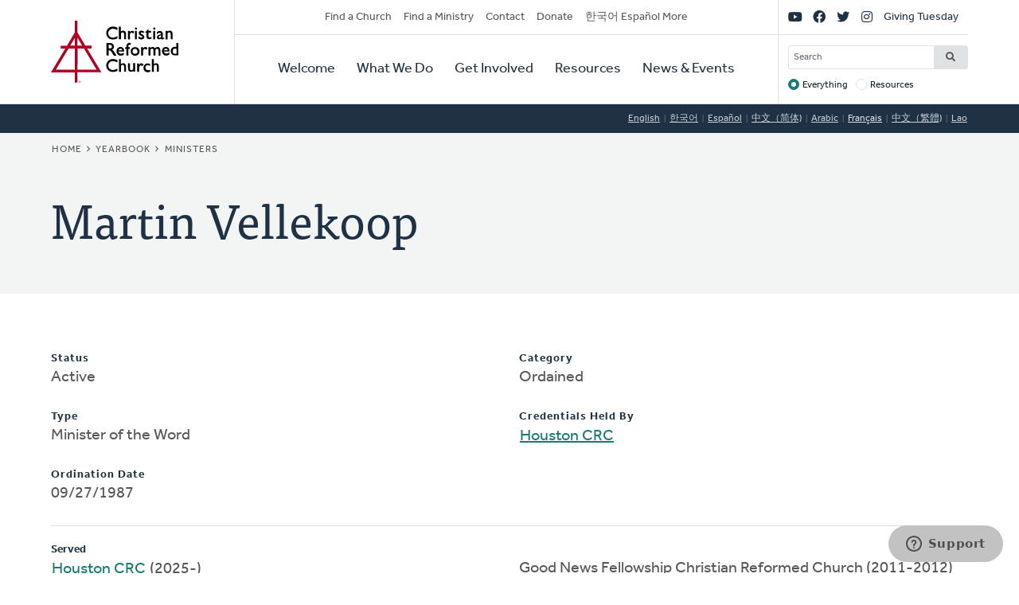

--- FILE ---
content_type: text/html; charset=UTF-8
request_url: https://www.crcna.org/ministers/1805?language=fr
body_size: 5633
content:


<!DOCTYPE html>
<html lang="fr" prefix="og: https://ogp.me/ns#">
  <head>
    <meta charset="utf-8" />
<noscript><style>form.antibot * :not(.antibot-message) { display: none !important; }</style>
</noscript><style>/* @see https://github.com/aFarkas/lazysizes#broken-image-symbol */.js img.lazyload:not([src]) { visibility: hidden; }/* @see https://github.com/aFarkas/lazysizes#automatically-setting-the-sizes-attribute */.js img.lazyloaded[data-sizes=auto] { display: block; width: 100%; }</style>
<meta name="description" content="The Christian Reformed Church is a diverse family of healthy congregations, assemblies, and ministries expressing the good news of God’s kingdom that transforms lives and communities worldwide." />
<meta name="abstract" content="The Christian Reformed Church is a diverse family of healthy congregations, assemblies, and ministries expressing the good news of God’s kingdom that transforms lives and communities worldwide." />
<link rel="canonical" href="https://www.crcna.org/ministers/1805?language=fr" />
<meta property="og:site_name" content="Christian Reformed Church" />
<meta property="og:url" content="https://www.crcna.org/ministers/1805?language=fr" />
<meta property="og:title" content="Martin Vellekoop" />
<meta name="Generator" content="Drupal 11 (https://www.drupal.org)" />
<meta name="MobileOptimized" content="width" />
<meta name="HandheldFriendly" content="true" />
<meta name="viewport" content="width=device-width, initial-scale=1.0" />
<link rel="icon" href="/themes/custom/crcna/favicon.ico" type="image/vnd.microsoft.icon" />

    <title>Martin Vellekoop | Christian Reformed Church</title>
    <link rel="stylesheet" media="all" href="/sites/default/files/css/css_pCpW8XxaxS7TjxFdb8kH-qlp98fKxIQBw6zkXIwtL0M.css?delta=0&amp;language=fr&amp;theme=crcna&amp;include=eJxNjEEKgDAMwD602ed4lK6WMe1WaSfo7x140FtIIKTGsNp5oEy44RXoJ0rnGqV4D2TUELJoQonkHrJqFl7IGV4cNGNnq2j7vzb9tN8-jpDQ-QHU6C4-" />
<link rel="stylesheet" media="all" href="https://use.typekit.net/flm0bdx.css" />
<link rel="stylesheet" media="all" href="/sites/default/files/css/css_lgS7wPdMH1QJKFix13u4DPWORUV0s-ExqnBNQSOBJcY.css?delta=2&amp;language=fr&amp;theme=crcna&amp;include=eJxNjEEKgDAMwD602ed4lK6WMe1WaSfo7x140FtIIKTGsNp5oEy44RXoJ0rnGqV4D2TUELJoQonkHrJqFl7IGV4cNGNnq2j7vzb9tN8-jpDQ-QHU6C4-" />

    <script type="application/json" data-drupal-selector="drupal-settings-json">{"path":{"baseUrl":"\/","pathPrefix":"","currentPath":"ministers\/1805","currentPathIsAdmin":false,"isFront":false,"currentLanguage":"en","currentQuery":{"language":"fr"}},"pluralDelimiter":"\u0003","suppressDeprecationErrors":true,"gtag":{"tagId":"","consentMode":false,"otherIds":[],"events":[],"additionalConfigInfo":[]},"ajaxPageState":{"libraries":"[base64]","theme":"crcna","theme_token":null},"ajaxTrustedUrl":{"\/crcna-search":true},"gtm":{"tagId":null,"settings":{"data_layer":"dataLayer","include_classes":false,"allowlist_classes":"","blocklist_classes":"","include_environment":false,"environment_id":"","environment_token":""},"tagIds":["GTM-NHZGPL6"]},"lazy":{"lazysizes":{"lazyClass":"lazyload","loadedClass":"lazyloaded","loadingClass":"lazyloading","preloadClass":"lazypreload","errorClass":"lazyerror","autosizesClass":"lazyautosizes","srcAttr":"data-src","srcsetAttr":"data-srcset","sizesAttr":"data-sizes","minSize":40,"customMedia":[],"init":true,"expFactor":1.5,"hFac":0.80000000000000004,"loadMode":2,"loadHidden":true,"ricTimeout":0,"throttleDelay":125,"plugins":{"native-loading":"native-loading\/ls.native-loading","unveilhooks":"unveilhooks\/ls.unveilhooks"}},"placeholderSrc":"","preferNative":false,"minified":true,"libraryPath":"\/libraries\/lazysizes"},"googlePSE":{"language":"fr","displayWatermark":0},"crcna_donations":{"cron_last":1769152573},"user":{"uid":0,"permissionsHash":"a7442bbe1027c7c2a9b821d69faa6bff9014fa7d02c9292d84138b515fb7a3d1"}}</script>
<script src="/sites/default/files/js/js_arK0-O0CzS_i1TzS2_i3XGb5xVpJVEJywuvbqq2rpUY.js?scope=header&amp;delta=0&amp;language=fr&amp;theme=crcna&amp;include=eJxdikEOwjAMBD8U8HM4RlsT0rROjBwfKK8nVQEJLqOd3WXjBuKdMYtOkNPSw-HX0u-CjVibgz1OorxGnuGfgzZ40dbpplbfZU8wnskN46wtRZbCa8iqWYb0REcc6QJPVmHf1ZEpD_z7GQsev2UNgudGO15lbUwm"></script>
<script src="/modules/contrib/google_tag/js/gtag.js?t8fc0u"></script>
<script src="/modules/contrib/google_tag/js/gtm.js?t8fc0u"></script>

      </head>
  <body class="no-sidebar logged-out direction--ltr">
        <a href="#main-content" class="visually-hidden focusable" id="skip-to-main">
      Skip to main content
    </a>
    <noscript><iframe src="https://www.googletagmanager.com/ns.html?id=GTM-NHZGPL6"
                  height="0" width="0" style="display:none;visibility:hidden"></iframe></noscript>

      <div class="dialog-off-canvas-main-canvas" dir="ltr" data-off-canvas-main-canvas>
    

<div id="page"  class="page page-wrapper contained">

	<header role="banner" id="header" class="header">
		<div id="header">
			<div class="layout-container">
				<div class="header__branding">
					<a id="logo" name="Home" class="logo" href="https://www.crcna.org/?language=fr">
						<span class="visually-hidden">Home</span>
					</a>
				</div>
				<div class="header__menus">

					<button id="toggle-search" class="toggle toggle--search" aria-controls="search" aria-expanded="false" aria-haspopup="menu">
						<i class="icon far fa-search" aria-hidden="true"></i>
						<div class="text">Search</div>
					</button>

					<div id="search" class="search">
						

  <div class="header-bottom-right-region">
    <div class="search-block-form google-cse block searchform" data-drupal-selector="search-block-form" id="block-searchform" role="search">
  
    
      <form action="/crcna-search" method="get" id="search-block-form" accept-charset="UTF-8" class="search-block-form">
  <div class="js-form-item form-item js-form-type-search form-item-keys js-form-item-keys form-no-label">
      <label for="edit-keys" class="visually-hidden">Search</label>
        <input title="Enter the terms you wish to search for." placeholder="Search" data-drupal-selector="edit-keys" type="search" id="edit-keys" name="keys" value="" size="15" maxlength="128" class="form-search" />

        </div>
<fieldset data-drupal-selector="edit-target" id="edit-target--wrapper" class="fieldgroup form-composite js-form-item form-item js-form-wrapper form-wrapper">
      <legend>
    <span class="fieldset-legend">Target</span>
  </legend>
  <div class="fieldset-wrapper">
                <div id="edit-target"><div class="js-form-item form-item js-form-type-radio form-item-target js-form-item-target">
        <input data-drupal-selector="edit-target-everything" type="radio" id="edit-target-everything" name="target" value="everything" checked="checked" class="form-radio" />

        <label for="edit-target-everything" class="option">Everything</label>
      </div>
<div class="js-form-item form-item js-form-type-radio form-item-target js-form-item-target">
        <input data-drupal-selector="edit-target-resources" type="radio" id="edit-target-resources" name="target" value="resources" class="form-radio" />

        <label for="edit-target-resources" class="option">Resources</label>
      </div>
</div>

          </div>
</fieldset>
<div data-drupal-selector="edit-actions" class="form-actions js-form-wrapper form-wrapper" id="edit-actions"><input data-drupal-selector="edit-submit" type="submit" id="edit-submit" value="Search" class="button js-form-submit form-submit" />
</div>

</form>

  </div>

  </div>

					</div>

					<button id="toggle-menu" class="toggle toggle--menu" aria-controls="mobile-menu" aria-expanded="false" aria-haspopup="menu">
						<i class="icon far fa-bars" aria-hidden="true"></i>
						<div class="text">Menu</div>
					</button>
											<div id="top-menu" class="top-menu">
							

  <div class="header-top-left-region">
    <nav role="navigation" aria-labelledby="block-secondarynavigation-menu" id="block-secondarynavigation" class="block secondarynavigation menu-block">
            
  <h2 class="visually-hidden" id="block-secondarynavigation-menu">Secondary Navigation</h2>
  

        
              <ul class="clearfix menu">
                    <li class="menu-item">
                  <a href="/churches?language=fr" data-drupal-link-system-path="node/3588">Find a Church</a>
                        </li>
                <li class="menu-item">
                  <a href="/other/find-ministry?language=fr" data-drupal-link-system-path="node/3589">Find a Ministry</a>
                        </li>
                <li class="menu-item">
                  <a href="/contact?language=fr" data-drupal-link-system-path="node/3596">Contact</a>
                        </li>
                <li class="menu-item">
                  <a href="/donate?language=fr" data-drupal-link-system-path="node/3595">Donate</a>
                        </li>
                <li class="menu-item">
                  <a href="/languages?language=fr" data-drupal-link-system-path="node/3943389">한국어 Español More</a>
                        </li>
        </ul>
  


  </nav>

  </div>

						</div>

						<div id="mobile-menu" class="mobile-menu">
							<div class="main-menu">
								

  <div class="header-bottom-left-region">
    <nav role="navigation" aria-labelledby="block-primarynavigation-menu" id="block-primarynavigation" class="block primarynavigation menu-block">
            
  <h2 class="visually-hidden" id="block-primarynavigation-menu">Primary Navigation</h2>
  

        
              <ul class="clearfix menu">
                    <li class="menu-item">
                  <a href="/welcome?language=fr" data-drupal-link-system-path="node/3590">Welcome</a>
                        </li>
                <li class="menu-item">
                  <a href="/ministries?language=fr" data-drupal-link-system-path="node/3591">What We Do</a>
                        </li>
                <li class="menu-item">
                  <a href="/get-involved?language=fr" data-drupal-link-system-path="node/3592">Get Involved</a>
                        </li>
                <li class="menu-item">
                  <a href="/resources?language=fr" data-drupal-link-system-path="node/3593">Resources</a>
                        </li>
                <li class="menu-item">
                  <a href="/news-and-events?language=fr" data-drupal-link-system-path="node/3594">News &amp; Events</a>
                        </li>
        </ul>
  


  </nav>

  </div>

							</div>
							<div class="social-menu">
								

  <div class="header-top-right-region">
    <nav role="navigation" aria-labelledby="block-sociallinks-menu" id="block-sociallinks" class="block sociallinks menu-block">
            
  <h2 class="visually-hidden" id="block-sociallinks-menu">Social Links</h2>
  

        
							<ul class="clearfix menu">
																	<li data-icon="fab fa-youtube" class="menu-item">
													<a href="http://youTube.com/crcna" class="has-icon">
								<i class="fab fa-youtube"></i>
								<span class="visually-hidden">YouTube</span>
							</a>
						
											</li>
														<li data-icon="fab fa-facebook" class="menu-item">
													<a href="https://www.facebook.com/crcna" class="has-icon">
								<i class="fab fa-facebook"></i>
								<span class="visually-hidden">Facebook</span>
							</a>
						
											</li>
														<li data-icon="fab fa-twitter" class="menu-item">
													<a href="https://twitter.com/crcna" class="has-icon">
								<i class="fab fa-twitter"></i>
								<span class="visually-hidden">Twitter</span>
							</a>
						
											</li>
														<li data-icon="fab fa-instagram" class="menu-item">
													<a href="https://www.instagram.com/crcna/" class="has-icon">
								<i class="fab fa-instagram"></i>
								<span class="visually-hidden">Instagram</span>
							</a>
						
											</li>
														<li class="menu-item">
													<a href="/givingtuesday?language=fr" data-drupal-link-system-path="node/4485489">Giving Tuesday</a>
						
											</li>
							</ul>
			


  </nav>

  </div>

							</div>
						</div>
					
				</div>
			</div>
		</div>
	</header>

	

	<main role="main" class="content-main">
		<a id="main-content" tabindex="-1"></a>
		
					

  <div class="language-switcher-region">
    <div class="language-switcher-language-session block languageswitcher" id="block-languageswitcher" role="navigation">
  
    
      <ul class="links"><li data-drupal-link-query="{&quot;language&quot;:&quot;en&quot;}" data-drupal-link-system-path="ministers/1805"><a href="/ministers/1805?language=en" class="language-link" title="English" data-drupal-link-query="{&quot;language&quot;:&quot;en&quot;}" data-drupal-link-system-path="ministers/1805">English</a></li><li data-drupal-link-query="{&quot;language&quot;:&quot;ko&quot;}" data-drupal-link-system-path="ministers/1805"><a href="/ministers/1805?language=ko" class="language-link" title="Korean" data-drupal-link-query="{&quot;language&quot;:&quot;ko&quot;}" data-drupal-link-system-path="ministers/1805">한국어</a></li><li data-drupal-link-query="{&quot;language&quot;:&quot;es&quot;}" data-drupal-link-system-path="ministers/1805"><a href="/ministers/1805?language=es" class="language-link" title="Spanish" data-drupal-link-query="{&quot;language&quot;:&quot;es&quot;}" data-drupal-link-system-path="ministers/1805">Español</a></li><li data-drupal-link-query="{&quot;language&quot;:&quot;zh-hans&quot;}" data-drupal-link-system-path="ministers/1805"><a href="/ministers/1805?language=zh-hans" class="language-link" title="Chinese, Simplified" data-drupal-link-query="{&quot;language&quot;:&quot;zh-hans&quot;}" data-drupal-link-system-path="ministers/1805">中文（简体)</a></li><li data-drupal-link-query="{&quot;language&quot;:&quot;ar&quot;}" data-drupal-link-system-path="ministers/1805"><a href="/ministers/1805?language=ar" class="language-link" title="Arabic" data-drupal-link-query="{&quot;language&quot;:&quot;ar&quot;}" data-drupal-link-system-path="ministers/1805">Arabic</a></li><li data-drupal-link-query="{&quot;language&quot;:&quot;fr&quot;}" data-drupal-link-system-path="ministers/1805" class="is-active" aria-current="page"><a href="/ministers/1805?language=fr" class="language-link session-active is-active" title="French" data-drupal-link-query="{&quot;language&quot;:&quot;fr&quot;}" data-drupal-link-system-path="ministers/1805" aria-current="page">Français</a></li><li data-drupal-link-query="{&quot;language&quot;:&quot;zh-hant&quot;}" data-drupal-link-system-path="ministers/1805"><a href="/ministers/1805?language=zh-hant" class="language-link" title="Chinese, Traditional" data-drupal-link-query="{&quot;language&quot;:&quot;zh-hant&quot;}" data-drupal-link-system-path="ministers/1805">中文（繁體)</a></li><li data-drupal-link-query="{&quot;language&quot;:&quot;lo&quot;}" data-drupal-link-system-path="ministers/1805"><a href="/ministers/1805?language=lo" class="language-link" title="Lao" data-drupal-link-query="{&quot;language&quot;:&quot;lo&quot;}" data-drupal-link-system-path="ministers/1805">Lao</a></li></ul>
  </div>

  </div>

		
					<div class="highlighted">
				

  <div class="highlighted-region">
    <div id="block-crcna-breadcrumbs" class="block crcna-breadcrumbs">
  
    
        <nav role="navigation" aria-labelledby="system-breadcrumb" class="breadcrumb">
    <h2 id="system-breadcrumb" class="visually-hidden">Breadcrumb</h2>
    <ol>
          <li>
                  <a href="/?language=fr">Home</a>
              </li>
          <li>
                  <a href="/yearbook?language=fr">Yearbook</a>
              </li>
          <li>
                  <a href="/yearbook/ministers?language=fr">Ministers</a>
              </li>
        </ol>
  </nav>

  </div>
<div id="block-crcnabanner" class="block crcnabanner">
  
    
      
<div class="banner">
  <div class="banner__wrapper">

    <div class="banner__text">
      <div class="layout-container">
        <div class="text">
          <h1>Martin Vellekoop</h1>
        </div>
      </div>
    </div>
  </div>

</div>

  </div>

  </div>

			</div>
		
		
		
					

  <div class="messages-region">
    <div data-drupal-messages-fallback class="hidden"></div>

  </div>

		
		<div class="main-content">
			<div class="layout-content">
				

  <div class="content-region">
    <div id="block-crcna-content" class="block crcna-content">
  
    
      <div id="minister-page"><div class="columns"><div class="js-form-item form-item js-form-type-item form-item- js-form-item-">
      <label>Status</label>
        Active
        </div>
<div class="js-form-item form-item js-form-type-item form-item- js-form-item-">
      <label>Type</label>
        Minister of the Word
        </div>
<div class="js-form-item form-item js-form-type-item form-item- js-form-item-">
      <label>Ordination Date</label>
        09/27/1987
        </div>
<div class="js-form-item form-item js-form-type-item form-item- js-form-item-">
      <label>Category</label>
        Ordained
        </div>
<div class="js-form-item form-item js-form-type-item form-item- js-form-item-">
      <label>Credentials Held By</label>
        <a href="/churches/921?language=fr">Houston CRC</a>
        </div>
</div>
<hr />
<strong>Served</strong>
<ul><li><a href="/churches/921?language=fr">Houston CRC</a> (2025-)</li><li>Houston CRC (2022-2025)</li><li>Bridge Community Church (2021-2022)</li><li>Crossroads Community CRC (2018-2020)</li><li>Cephas CRC (2015-2017)</li><li><a href="/churches/921?language=fr">Houston CRC</a> (2012-2015)</li><li>Good News Fellowship Christian Reformed Church (2011-2012)</li><li><a href="/churches/918?language=fr">Maple Ridge Christian Reformed Church</a> (2001-2011)</li><li><a href="/churches/8939?language=fr">Millbrook CRC</a> (1994-2001)</li><li><a href="/churches/3078?language=fr">Zion CRC Pembroke</a> (1990-1994)</li><li>Eligible for call (1990-1990)</li><li>Miss., Japan (1987-1989)</li></ul></div>

  </div>

  </div>

			</div>

					</div>
		
	</main>

	
	<footer role="contentinfo" id="footer" class="footer">
							<div class="footer__bottom">
				<div class="layout-container">
											<div class="footer__left">
							

  <div class="footer-left-region">
    <div id="block-crcnacopyright" class="block crcnacopyright">
  
    
      Unless otherwise noted, all content &copy; 2026 Christian Reformed Church in North America (CRCNA). All rights reserved.
  </div>
<nav role="navigation" aria-labelledby="block-footer-menu" id="block-footer" class="block footer menu-block">
            
  <h2 class="visually-hidden" id="block-footer-menu">Footer</h2>
  

        
              <ul class="clearfix menu">
                    <li class="menu-item">
                  <a href="https://www.crcna.org/sites/default/files/crcna_privacy_policy.pdf">Privacy Policy</a>
                        </li>
        </ul>
  


  </nav>

  </div>

						</div>
																<div class="footer__right">
							

  <div class="footer-right-region">
    <div id="block-crcnacontact" class="block crcnacontact">
  
    
      <div class="contact-container"><div class="contact-info"><a href="tel:800-272-5125" class="contact contact--phone">800-272-5125</a></div><div class="contact-info"><a href="/cdn-cgi/l/email-protection#6801060e07280b1a0b060946071a0f" class="contact contact--email"><span class="__cf_email__" data-cfemail="c7aea9a1a887a4b5a4a9a6e9a8b5a0">[email&#160;protected]</span></a></div><div class="contact-info"><a href="https://support.crcna.org/hc/en-us/requests/new" class="contact contact--chat">Live Chat</a></div></div><div class="contact-link"><a href="/contact?language=fr">See All Contact Info</a></div>
  </div>

  </div>

						</div>
																<div class="footer__middle">
							

  <div class="footer-middle-region">
    <nav role="navigation" aria-labelledby="block-getconnected-menu" id="block-getconnected" class="block getconnected menu-block">
      
  <h2 id="block-getconnected-menu">Get Connected</h2>
  

        
              <ul class="clearfix menu">
                    <li class="menu-item">
                  <a href="/news-and-events/crc-news-weekly-email?language=fr" data-drupal-link-system-path="node/3619">Weekly Email</a>
                        </li>
                <li class="menu-item">
                  <a href="https://network.crcna.org/">The Network</a>
                        </li>
                <li class="menu-item">
                  <a href="https://www.facebook.com/crcna">Facebook</a>
                        </li>
                <li class="menu-item">
                  <a href="https://twitter.com/crcna">Twitter</a>
                        </li>
                <li class="menu-item">
                  <a href="https://www.instagram.com/crcna/">Instagram</a>
                        </li>
        </ul>
  


  </nav>
<nav role="navigation" aria-labelledby="block-getinvolved-menu" id="block-getinvolved" class="block getinvolved menu-block">
      
  <h2 id="block-getinvolved-menu">Get Involved</h2>
  

        
              <ul class="clearfix menu">
                    <li class="menu-item">
                  <a href="/church-finder">Find a Church</a>
                        </li>
                <li class="menu-item">
                  <a href="/other/find-ministry?language=fr" data-drupal-link-system-path="node/3589">Find a Ministry</a>
                        </li>
                <li class="menu-item">
                  <a href="/donate?language=fr" data-drupal-link-system-path="node/3595">Donate</a>
                        </li>
                <li class="menu-item">
                  <a href="/get-involved/volunteer?language=fr" data-drupal-link-system-path="node/3606">Volunteer</a>
                        </li>
                <li class="menu-item">
                  <a href="/get-involved/careers?language=fr" data-drupal-link-system-path="node/3607">Careers</a>
                        </li>
        </ul>
  


  </nav>
<nav role="navigation" aria-labelledby="block-quicklinks-menu" id="block-quicklinks" class="block quicklinks menu-block">
      
  <h2 id="block-quicklinks-menu">Quick Links</h2>
  

        
              <ul class="clearfix menu">
                    <li class="menu-item">
                  <a href="https://www.thebanner.org/">The Banner</a>
                        </li>
                <li class="menu-item">
                  <a href="https://crcna.wufoo.com/forms/qa6fexc1cq1rc8/">Address Change Form</a>
                        </li>
                <li class="menu-item">
                  <a href="/comment-guidelines?language=fr" data-drupal-link-system-path="node/3943222">Comment Guidelines</a>
                        </li>
                <li class="menu-item">
                  <a href="/news-and-events/press-and-media-resources?language=fr" data-drupal-link-system-path="node/3618">For the Media</a>
                        </li>
                <li class="menu-item">
                  <a href="/welcome/governance?language=fr" data-drupal-link-system-path="node/3613">Governance</a>
                        </li>
        </ul>
  


  </nav>

  </div>

						</div>
									</div>
			</div>
			</footer>

</div>

  </div>

    
    <script data-cfasync="false" src="/cdn-cgi/scripts/5c5dd728/cloudflare-static/email-decode.min.js"></script><script src="/core/assets/vendor/jquery/jquery.min.js?v=4.0.0-rc.1"></script>
<script src="/sites/default/files/js/js_fbuwnMNXcVNe2qwfK0jWRm_SF8WuuZhqwIT59Kqnuo0.js?scope=footer&amp;delta=1&amp;language=fr&amp;theme=crcna&amp;include=eJxdikEOwjAMBD8U8HM4RlsT0rROjBwfKK8nVQEJLqOd3WXjBuKdMYtOkNPSw-HX0u-CjVibgz1OorxGnuGfgzZ40dbpplbfZU8wnskN46wtRZbCa8iqWYb0REcc6QJPVmHf1ZEpD_z7GQsev2UNgudGO15lbUwm"></script>
<script src="https://kit.fontawesome.com/7b18199a46.js" crossorigin="anonymous"></script>
<script src="/sites/default/files/js/js_G2V3isiAv_Ny2Z1fvhfiE9J28q0NTa4pOrIE8f31cbQ.js?scope=footer&amp;delta=3&amp;language=fr&amp;theme=crcna&amp;include=eJxdikEOwjAMBD8U8HM4RlsT0rROjBwfKK8nVQEJLqOd3WXjBuKdMYtOkNPSw-HX0u-CjVibgz1OorxGnuGfgzZ40dbpplbfZU8wnskN46wtRZbCa8iqWYb0REcc6QJPVmHf1ZEpD_z7GQsev2UNgudGO15lbUwm"></script>

  </body>
</html>
